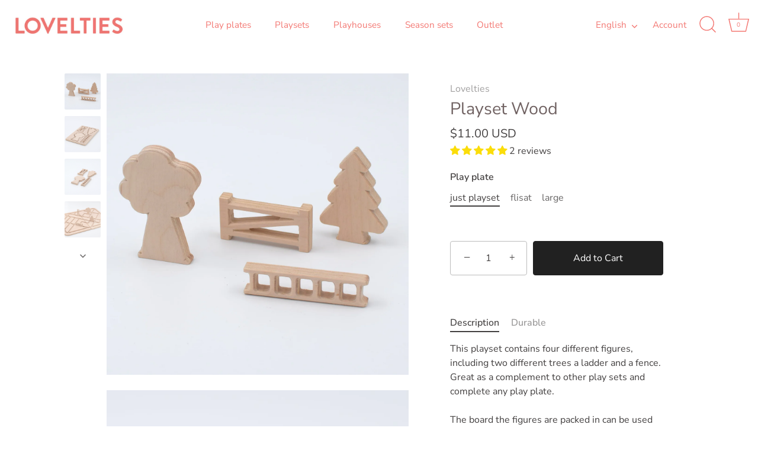

--- FILE ---
content_type: text/html; charset=UTF-8
request_url: https://app.inspon.com/dev-app/backend/api/api.php
body_size: 13
content:
{"product":{"title":"Speelset Hout","featuredImage":{"id":"gid:\/\/shopify\/ProductImage\/50503214006604"},"options":[{"name":"speelplaat","values":["Alleen speelset","flisat","groot"]}],"variants":[{"id":47954673172812,"option1":"Alleen speelset","title":"Alleen speelset","price":"8.50"},{"id":47954673205580,"option1":"flisat","title":"flisat","price":"28.50"},{"id":47954673238348,"option1":"groot","title":"groot","price":"31.00"}]},"collection":[{"title":"Speelsets"}]}

--- FILE ---
content_type: text/html; charset=UTF-8
request_url: https://app.inspon.com/dev-app/backend/api/api.php
body_size: 1485
content:
{"data":[{"fieldSize":"multiline","fieldname":"naam raket","fontColor":"#000000","textColor":"#000","appVariant":[],"allVariants":true,"borderColor":"#cccccc","inpFieldType":"noemojis","textFontSize":"14","tooltipColor":"#000","inputFontSize":"14","customLanguage":[],"textFieldWidth":"auto","backgroundColor":"#fff","textFieldMinMax":false,"allVariantValues":[],"borderRadiusSize":"0","customPriceAddon":"125.00","placeholderColor":"#cccccc","productCondition":{"products":["Speelgoed Raket"],"condition":[],"collection":[],"prodTitleEqual":[],"prodTitleContains":[],"collectionTitleEqual":[],"collectionTitleContains":[]},"textFieldHeading":"Naam op de Raket","thisProductCheck":true,"thisVariantCheck":false,"allConditionCheck":false,"anyConditionCheck":false,"rightToLeftOption":false,"selectedAddonData":[],"textFieldRequired":false,"prodPriceAddonData":{"id":"46961652957516","price":"125.00","prodId":"8658575720780","prodType":"default","prodTitle":"Speelgoed Raket","variantTitle":"Default Title"},"textFieldMaxLength":true,"textFieldMinLength":false,"textMaxLengthChars":"31","textMinLengthChars":"0","allConditionVariant":false,"allVariantValuesNew":[],"anyConditionVariant":false,"fieldResizeDisabled":false,"thisCollectionCheck":false,"defaultTextfieldFont":"2","noneConditionVariant":false,"selectedProductsdata":[{"id":"8658575720780","title":"Speelgoed Raket"}],"showOnAllFieldsCheck":false,"textFieldCustomPrice":false,"textFieldPlaceholder":"voorbeeld: \"Starship Lucas\"","textFieldTranslation":false,"textFieldtoolTipInfo":"Maak de speelervaring van je kind nog specialer met een gepersonaliseerde gravure. Voeg eenvoudig de naam van je kind toe. Voorbeeld: \"Emma\" \"Starship Lucas\" Maximaal 15 tekens voor de naam en maximaal 15 tekens voor een vervanging van 'Starship'","textFieldtoolTipOption":true,"selectedCollectionsData":[],"data_id":"89574"},{"fieldType":"combined","fieldname":"sleutelhangers","fontColor":"#000000","textColor":"#000","appVariant":[],"allVariants":true,"borderColor":"#cccccc","commonReqMsg":"Please enter\/select the values before add to cart.","inpFieldType":"noemojis","textFontSize":"14","tooltipColor":"#000","allFieldsData":[{"data":{"swatchSize":"Large","fieldValues":["Max","Simba","Luna","Bella","Mila"],"propertyName":"sleutelhanger","swatchColors":["#000000","#000000","#000000","#000000","#000000"],"swatchSqaure":false,"swatchHeading":"kies een Sleutelhanger","customLanguage":[],"swatchMultiSel":false,"swatchesImages":[{"name":"image5.jpeg","size":"175.44 KB","base64":"https:\/\/inspon-app.com\/textboxImages\/6a6e3f38-93e3-442c-b1d2-84c4d58087c7.jpeg","orignalName":{}},{"name":"image2.jpeg","size":"194.70 KB","base64":"https:\/\/inspon-app.com\/textboxImages\/7fc1e31a-eab3-4a74-9203-942233dd17e0.jpeg","orignalName":{}},{"name":"image1.jpeg","size":"136.05 KB","base64":"https:\/\/inspon-app.com\/textboxImages\/f567145a-d1ee-4b92-90d2-bb61884c16cd.jpeg","orignalName":{}},{"name":"image3.jpeg","size":"154.76 KB","base64":"https:\/\/inspon-app.com\/textboxImages\/472a0eda-a9c5-4098-880e-b823783b225f.jpeg","orignalName":{}},{"name":"image4.jpeg","size":"134.77 KB","base64":"https:\/\/inspon-app.com\/textboxImages\/cc87a981-6b32-46a5-9fc9-548c18002a64.jpeg","orignalName":{}}],"swatchPreselect":false,"conditionalLogic":false,"customPriceAddon":"","swatchChooseText":"Choose any button: ","swatchColorModal":[false,false,false,false,false],"swatchPreOptions":[{"label":"Max","value":"Max"},{"label":"Simba","value":"Simba"},{"label":"Luna","value":"Luna"},{"label":"Bella","value":"Bella"},{"label":"Mila","value":"Mila"}],"rightToLeftOption":false,"swatchPreSelValue":"simba","prodPriceAddonData":[{"id":"","price":"","prodId":"","prodType":"","prodTitle":"","variantTitle":""},{"id":"","price":"","prodId":"","prodType":"","prodTitle":"","variantTitle":""},{"id":"","price":"","prodId":"","prodType":"","prodTitle":"","variantTitle":""},{"id":"","price":"","prodId":"","prodType":"","prodTitle":"","variantTitle":""},{"id":"","price":"","prodId":"","prodType":"","prodTitle":"","variantTitle":""}],"maxFieldLengthOption":false,"textFieldCustomPrice":false,"textFieldTranslation":false,"conditionalLogicOption":"select","textFieldtoolTipOption":false,"textFieldRequiredOption":true,"conditionalLogicHasValue":"has"},"name":"kies een Sleutelhanger","type":"swatch"},{"data":{"swatchSize":"Small","fieldValues":["Paars","Geel","Groen","Roza"],"propertyName":"kleur","swatchColors":["#000000","#000000","#000000","#000000"],"swatchSqaure":false,"swatchHeading":"Kies een kleur","customLanguage":[],"swatchMultiSel":false,"swatchesImages":[{"name":"image6.jpeg","size":"136.28 KB","base64":"https:\/\/inspon-app.com\/textboxImages\/9a0fbdc3-36c6-4add-8115-aa02c4c4ae09.jpeg","orignalName":{}},{"name":"image7.jpeg","size":"137.74 KB","base64":"https:\/\/inspon-app.com\/textboxImages\/038f3694-cccc-4aae-b0a9-b7c767f654ee.jpeg","orignalName":{}},{"name":"image8.jpeg","size":"164.51 KB","base64":"https:\/\/inspon-app.com\/textboxImages\/10cfbaef-b736-4e09-9723-fb1d13c7190b.jpeg","orignalName":{}},{"name":"image0.jpeg","size":"158.75 KB","base64":"https:\/\/inspon-app.com\/textboxImages\/4dddd38e-2602-478d-bd36-d0dc6527c0d6.jpeg","orignalName":{}}],"swatchPreselect":false,"conditionalLogic":false,"customPriceAddon":"","swatchChooseText":"Choose any button: ","swatchColorModal":[false,false,false,false],"swatchPreOptions":[{"label":"Paars","value":"Paars"},{"label":"Geel","value":"Geel"},{"label":"Groen","value":"Groen"},{"label":"Roza","value":"Roza"}],"rightToLeftOption":false,"swatchPreSelValue":"Paars","prodPriceAddonData":[{"id":"","price":"","prodId":"","prodType":"","prodTitle":"","variantTitle":""},{"id":"","price":"","prodId":"","prodType":"","prodTitle":"","variantTitle":""},{"id":"","price":"","prodId":"","prodType":"","prodTitle":"","variantTitle":""},{"id":"","price":"","prodId":"","prodType":"","prodTitle":"","variantTitle":""}],"maxFieldLengthOption":false,"textFieldCustomPrice":false,"textFieldTranslation":false,"conditionalLogicOption":"1: kies type (swatch)","textFieldtoolTipOption":false,"textFieldRequiredOption":true,"conditionalLogicHasValue":"Sleutelhanger"},"name":"Kies een kleur","type":"swatch"},{"data":{"fieldSize":"multiline","fieldLabel":"Naam","placeholder":"naam van uw bedrijf","propertyName":"Textfield","customLanguage":[],"maxFieldLength":"50","conditionalLogic":false,"customPriceAddon":"","rightToLeftOption":false,"prodPriceAddonData":[{"id":"","price":"","prodId":"","prodType":"","prodTitle":"","variantTitle":""}],"fieldResizeDisabled":false,"maxFieldLengthOption":true,"textFieldCustomPrice":false,"textFieldTranslation":false,"textFieldtoolTipInfo":"No","conditionalLogicOption":"select","textFieldtoolTipOption":false,"textFieldRequiredOption":true,"conditionalLogicHasValue":"has","textFieldRequiredMessage":"Please enter\/select the values before add to cart"},"name":"Naam","type":"textfield"},{"data":{"fieldSize":"multiline","fieldLabel":"telefoon nummer of website","placeholder":"telefoonnummer of website van uw bedrijf","propertyName":"Textfield","customLanguage":[],"maxFieldLength":"50","conditionalLogic":false,"customPriceAddon":"","rightToLeftOption":false,"prodPriceAddonData":[{"id":"","price":"","prodId":"","prodType":"","prodTitle":"","variantTitle":""}],"fieldResizeDisabled":false,"maxFieldLengthOption":true,"textFieldCustomPrice":false,"textFieldTranslation":false,"textFieldtoolTipInfo":"No","conditionalLogicOption":"select","textFieldtoolTipOption":false,"textFieldRequiredOption":false,"conditionalLogicHasValue":"has"},"name":"telefoon nummer of website","type":"textfield"}],"inputFontSize":"14","textFieldWidth":"auto","backgroundColor":"#fff","allVariantValues":[],"borderRadiusSize":"0","placeholderColor":"#cccccc","productCondition":{"products":["Sleutelhangers"],"condition":[],"collection":[],"prodTitleEqual":[],"prodTitleContains":[],"collectionTitleEqual":[],"collectionTitleContains":[]},"thisProductCheck":true,"thisVariantCheck":false,"allConditionCheck":false,"anyConditionCheck":false,"allConditionVariant":false,"allVariantValuesNew":[],"anyConditionVariant":false,"fieldResizeDisabled":false,"thisCollectionCheck":false,"defaultTextfieldFont":"3","noneConditionVariant":false,"selectedProductsdata":[{"id":"9185581793612","title":"Sleutelhangers"}],"showOnAllFieldsCheck":false,"selectedCollectionsData":[],"data_id":"90065"}],"image_record":0,"notesAttr":"{\"notes\":false,\"buynowbutton\":false,\"anounceUpd\":false,\"newInstall\":false}","themeVersion":"1.0 theme"}